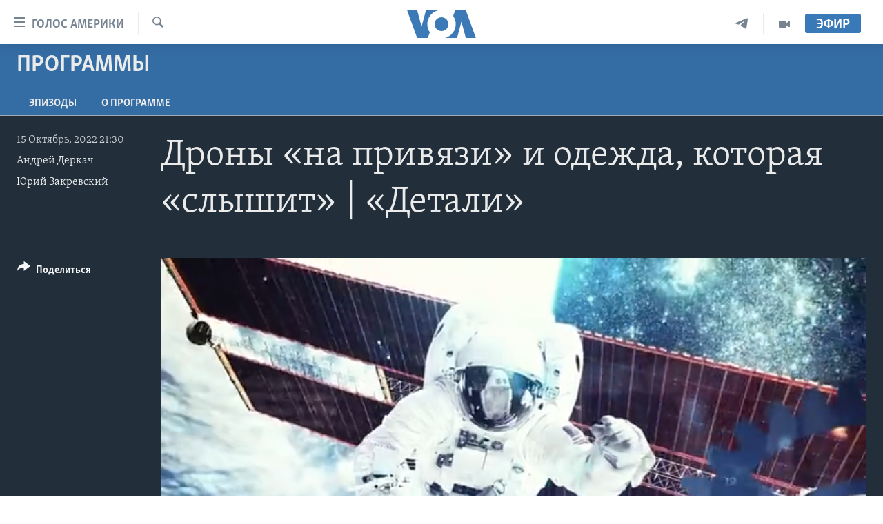

--- FILE ---
content_type: text/html; charset=utf-8
request_url: https://www.golosameriki.com/a/6791055.html
body_size: 12709
content:

<!DOCTYPE html>
<html lang="ru" dir="ltr" class="no-js">
<head>
<link href="/Content/responsive/VOA/ru-RU/VOA-ru-RU.css?&amp;av=0.0.0.0&amp;cb=306" rel="stylesheet"/>
<script src="https://tags.golosameriki.com/voa-pangea/prod/utag.sync.js"></script> <script type='text/javascript' src='https://www.youtube.com/iframe_api' async></script>
<script type="text/javascript">
//a general 'js' detection, must be on top level in <head>, due to CSS performance
document.documentElement.className = "js";
var cacheBuster = "306";
var appBaseUrl = "/";
var imgEnhancerBreakpoints = [0, 144, 256, 408, 650, 1023, 1597];
var isLoggingEnabled = false;
var isPreviewPage = false;
var isLivePreviewPage = false;
if (!isPreviewPage) {
window.RFE = window.RFE || {};
window.RFE.cacheEnabledByParam = window.location.href.indexOf('nocache=1') === -1;
const url = new URL(window.location.href);
const params = new URLSearchParams(url.search);
// Remove the 'nocache' parameter
params.delete('nocache');
// Update the URL without the 'nocache' parameter
url.search = params.toString();
window.history.replaceState(null, '', url.toString());
} else {
window.addEventListener('load', function() {
const links = window.document.links;
for (let i = 0; i < links.length; i++) {
links[i].href = '#';
links[i].target = '_self';
}
})
}
var pwaEnabled = false;
var swCacheDisabled;
</script>
<meta charset="utf-8" />
<title>Дроны &#171;на привязи&#187; и одежда, которая &#171;слышит&#187; | &#171;Детали&#187;</title>
<meta name="description" content="Воздушный змей! Расскажем о преимуществах и недостатках дронов, которые буквально находятся на привязи//Заполнить пробелы! Узнаем, как именно наш мозг упорядочивает восприятие окружающей действительности//Весь превратился в слух! Ученые разработали одежду, которая может улавливать окружающие звуки." />
<meta name="keywords" content="Программы, Медицина, технологии, инновации" />
<meta name="viewport" content="width=device-width, initial-scale=1.0" />
<meta http-equiv="X-UA-Compatible" content="IE=edge" />
<meta name="robots" content="max-image-preview:large"><meta name="yandex-verification" content="3d51d0b3cac2cead" />
<meta name="yandex-verification" content="0d434f2340c607bb" />
<meta property="fb:pages" content="144776752025" />
<meta name="msvalidate.01" content="3286EE554B6F672A6F2E608C02343C0E" />
<script type="text/javascript" src="//script.crazyegg.com/pages/scripts/0026/0255.js" async="async" ></script>
<link href="https://www.golosameriki.com/a/6791055.html" rel="canonical" />
<meta name="apple-mobile-web-app-title" content="Голос Америки" />
<meta name="apple-mobile-web-app-status-bar-style" content="black" />
<meta name="apple-itunes-app" content="app-id=1414562683, app-argument=//6791055.ltr" />
<meta content="Дроны «на привязи» и одежда, которая «слышит» | «Детали»" property="og:title" />
<meta content="Воздушный змей! Расскажем о преимуществах и недостатках дронов, которые буквально находятся на привязи//Заполнить пробелы! Узнаем, как именно наш мозг упорядочивает восприятие окружающей действительности//Весь превратился в слух! Ученые разработали одежду, которая может улавливать окружающие звуки." property="og:description" />
<meta content="video.other" property="og:type" />
<meta content="https://www.golosameriki.com/a/6791055.html" property="og:url" />
<meta content="ГОЛОС АМЕРИКИ" property="og:site_name" />
<meta content="https://www.facebook.com/golosameriki" property="article:publisher" />
<meta content="https://gdb.voanews.com/03990000-0aff-0242-286f-08daae41b654_w1200_h630.jpg" property="og:image" />
<meta content="1200" property="og:image:width" />
<meta content="630" property="og:image:height" />
<meta content="421596527890051" property="fb:app_id" />
<meta content="Андрей Деркач" name="Author" />
<meta content="Юрий Закревский" name="Author" />
<meta content="player" name="twitter:card" />
<meta content="@GolosAmeriki" name="twitter:site" />
<meta content="https://www.golosameriki.com/embed/player/article/6791055.html" name="twitter:player" />
<meta content="435" name="twitter:player:width" />
<meta content="314" name="twitter:player:height" />
<meta content="https://voa-video-ns.akamaized.net/pangeavideo/2022/10/0/03/03990000-0aff-0242-1908-08daae627f9c.mp4" name="twitter:player:stream" />
<meta content="video/mp4; codecs=&quot;h264&quot;" name="twitter:player:stream:content_type" />
<meta content="Дроны «на привязи» и одежда, которая «слышит» | «Детали»" name="twitter:title" />
<meta content="Воздушный змей! Расскажем о преимуществах и недостатках дронов, которые буквально находятся на привязи//Заполнить пробелы! Узнаем, как именно наш мозг упорядочивает восприятие окружающей действительности//Весь превратился в слух! Ученые разработали одежду, которая может улавливать окружающие звуки." name="twitter:description" />
<link rel="amphtml" href="https://www.golosameriki.com/amp/6791055.html" />
<script type="application/ld+json">{"duration":"PT23M23S","uploadDate":"2022-10-15 18:30:00Z","embedUrl":"https://www.golosameriki.com/embed/player/article/6791055.html","headline":"Дроны «на привязи» и одежда, которая «слышит» | «Детали»","inLanguage":"ru-RU","keywords":"Программы, Медицина, технологии, инновации","author":[{"@type":"Person","url":"https://www.golosameriki.com/author/андрей-деркач/_oy_v","description":"Ведущий программы «Детали». Корреспондент Русской службы «Голоса Америки» с 2016 года. В телевизионной журналистике с 2003 года. Специализируется на темах, связанных с новыми технологиями, спортом, социальными сетями, а также международной и внутриамериканской политикой.","image":{"@type":"ImageObject","url":"https://gdb.voanews.com/dce53003-c43b-400c-b04a-200da8af0400.jpg"},"name":"Андрей Деркач"},{"@type":"Person","url":"https://www.golosameriki.com/author/юрий-закревский/t-qyt","description":"","image":{"@type":"ImageObject"},"name":"Юрий Закревский"}],"datePublished":"2022-10-15 18:30:00Z","dateModified":"2022-10-15 18:30:00Z","publisher":{"logo":{"width":512,"height":220,"@type":"ImageObject","url":"https://www.golosameriki.com/Content/responsive/VOA/ru-RU/img/logo.png"},"@type":"Organization","url":"https://www.golosameriki.com","sameAs":["https://facebook.com/golosameriki","https://twitter.com/golosameriki","https://www.youtube.com/golosamerikius","https://www.instagram.com/golosameriki/","https://t.me/GolosAmeriki"],"name":"ГОЛОС АМЕРИКИ","alternateName":""},"thumbnailUrl":"https://gdb.voanews.com/03990000-0aff-0242-1908-08daae627f9c_tv_w1080_h608.jpg","@context":"https://schema.org","@type":"VideoObject","mainEntityOfPage":"https://www.golosameriki.com/a/6791055.html","url":"https://www.golosameriki.com/a/6791055.html","description":"Воздушный змей! Расскажем о преимуществах и недостатках дронов, которые буквально находятся на привязи//Заполнить пробелы! Узнаем, как именно наш мозг упорядочивает восприятие окружающей действительности//Весь превратился в слух! Ученые разработали одежду, которая может улавливать окружающие звуки.","image":{"width":1080,"height":608,"@type":"ImageObject","url":"https://gdb.voanews.com/03990000-0aff-0242-286f-08daae41b654_w1080_h608.jpg"},"name":"Дроны «на привязи» и одежда, которая «слышит» | «Детали»"}</script>
<script src="/Scripts/responsive/infographics.b?v=dVbZ-Cza7s4UoO3BqYSZdbxQZVF4BOLP5EfYDs4kqEo1&amp;av=0.0.0.0&amp;cb=306"></script>
<script src="/Scripts/responsive/loader.b?v=Q26XNwrL6vJYKjqFQRDnx01Lk2pi1mRsuLEaVKMsvpA1&amp;av=0.0.0.0&amp;cb=306"></script>
<link rel="icon" type="image/svg+xml" href="/Content/responsive/VOA/img/webApp/favicon.svg" />
<link rel="alternate icon" href="/Content/responsive/VOA/img/webApp/favicon.ico" />
<link rel="apple-touch-icon" sizes="152x152" href="/Content/responsive/VOA/img/webApp/ico-152x152.png" />
<link rel="apple-touch-icon" sizes="144x144" href="/Content/responsive/VOA/img/webApp/ico-144x144.png" />
<link rel="apple-touch-icon" sizes="114x114" href="/Content/responsive/VOA/img/webApp/ico-114x114.png" />
<link rel="apple-touch-icon" sizes="72x72" href="/Content/responsive/VOA/img/webApp/ico-72x72.png" />
<link rel="apple-touch-icon-precomposed" href="/Content/responsive/VOA/img/webApp/ico-57x57.png" />
<link rel="icon" sizes="192x192" href="/Content/responsive/VOA/img/webApp/ico-192x192.png" />
<link rel="icon" sizes="128x128" href="/Content/responsive/VOA/img/webApp/ico-128x128.png" />
<meta name="msapplication-TileColor" content="#ffffff" />
<meta name="msapplication-TileImage" content="/Content/responsive/VOA/img/webApp/ico-144x144.png" />
<link rel="alternate" type="application/rss+xml" title="VOA - Top Stories [RSS]" href="/api/" />
<link rel="sitemap" type="application/rss+xml" href="/sitemap.xml" />
</head>
<body class=" nav-no-loaded cc_theme pg-media js-category-to-nav pg-prog nojs-images ">
<script type="text/javascript" >
var analyticsData = {url:"https://www.golosameriki.com/a/6791055.html",property_id:"479",article_uid:"6791055",page_title:"Дроны «на привязи» и одежда, которая «слышит» | «Детали»",page_type:"video",content_type:"video",subcontent_type:"video",last_modified:"2022-10-15 18:30:00Z",pub_datetime:"2022-10-15 18:30:00Z",pub_year:"2022",pub_month:"10",pub_day:"15",pub_hour:"18",pub_weekday:"Saturday",section:"программы",english_section:"programs-video",byline:"Андрей Деркач, Юрий Закревский",categories:"programs-video",tags:"медицина;технологии;инновации",domain:"www.golosameriki.com",language:"Russian",language_service:"VOA Russian",platform:"web",copied:"no",copied_article:"",copied_title:"",runs_js:"Yes",cms_release:"8.44.0.0.306",enviro_type:"prod",slug:"",entity:"VOA",short_language_service:"RU",platform_short:"W",page_name:"Дроны «на привязи» и одежда, которая «слышит» | «Детали»"};
</script>
<noscript><iframe src="https://www.googletagmanager.com/ns.html?id=GTM-N8MP7P" height="0" width="0" style="display:none;visibility:hidden"></iframe></noscript><script type="text/javascript" data-cookiecategory="analytics">
var gtmEventObject = Object.assign({}, analyticsData, {event: 'page_meta_ready'});window.dataLayer = window.dataLayer || [];window.dataLayer.push(gtmEventObject);
if (top.location === self.location) { //if not inside of an IFrame
var renderGtm = "true";
if (renderGtm === "true") {
(function(w,d,s,l,i){w[l]=w[l]||[];w[l].push({'gtm.start':new Date().getTime(),event:'gtm.js'});var f=d.getElementsByTagName(s)[0],j=d.createElement(s),dl=l!='dataLayer'?'&l='+l:'';j.async=true;j.src='//www.googletagmanager.com/gtm.js?id='+i+dl;f.parentNode.insertBefore(j,f);})(window,document,'script','dataLayer','GTM-N8MP7P');
}
}
</script>
<!--Analytics tag js version start-->
<script type="text/javascript" data-cookiecategory="analytics">
var utag_data = Object.assign({}, analyticsData, {});
if(typeof(TealiumTagFrom)==='function' && typeof(TealiumTagSearchKeyword)==='function') {
var utag_from=TealiumTagFrom();var utag_searchKeyword=TealiumTagSearchKeyword();
if(utag_searchKeyword!=null && utag_searchKeyword!=='' && utag_data["search_keyword"]==null) utag_data["search_keyword"]=utag_searchKeyword;if(utag_from!=null && utag_from!=='') utag_data["from"]=TealiumTagFrom();}
if(window.top!== window.self&&utag_data.page_type==="snippet"){utag_data.page_type = 'iframe';}
try{if(window.top!==window.self&&window.self.location.hostname===window.top.location.hostname){utag_data.platform = 'self-embed';utag_data.platform_short = 'se';}}catch(e){if(window.top!==window.self&&window.self.location.search.includes("platformType=self-embed")){utag_data.platform = 'cross-promo';utag_data.platform_short = 'cp';}}
(function(a,b,c,d){ a="https://tags.golosameriki.com/voa-pangea/prod/utag.js"; b=document;c="script";d=b.createElement(c);d.src=a;d.type="text/java"+c;d.async=true; a=b.getElementsByTagName(c)[0];a.parentNode.insertBefore(d,a); })();
</script>
<!--Analytics tag js version end-->
<!-- Analytics tag management NoScript -->
<noscript>
<img style="position: absolute; border: none;" src="https://ssc.golosameriki.com/b/ss/bbgprod,bbgentityvoa/1/G.4--NS/280233663?pageName=voa%3aru%3aw%3avideo%3a%d0%94%d1%80%d0%be%d0%bd%d1%8b%20%c2%ab%d0%bd%d0%b0%20%d0%bf%d1%80%d0%b8%d0%b2%d1%8f%d0%b7%d0%b8%c2%bb%20%d0%b8%20%d0%be%d0%b4%d0%b5%d0%b6%d0%b4%d0%b0%2c%20%d0%ba%d0%be%d1%82%d0%be%d1%80%d0%b0%d1%8f%20%c2%ab%d1%81%d0%bb%d1%8b%d1%88%d0%b8%d1%82%c2%bb%20%7c%20%c2%ab%d0%94%d0%b5%d1%82%d0%b0%d0%bb%d0%b8%c2%bb&amp;c6=%d0%94%d1%80%d0%be%d0%bd%d1%8b%20%c2%ab%d0%bd%d0%b0%20%d0%bf%d1%80%d0%b8%d0%b2%d1%8f%d0%b7%d0%b8%c2%bb%20%d0%b8%20%d0%be%d0%b4%d0%b5%d0%b6%d0%b4%d0%b0%2c%20%d0%ba%d0%be%d1%82%d0%be%d1%80%d0%b0%d1%8f%20%c2%ab%d1%81%d0%bb%d1%8b%d1%88%d0%b8%d1%82%c2%bb%20%7c%20%c2%ab%d0%94%d0%b5%d1%82%d0%b0%d0%bb%d0%b8%c2%bb&amp;v36=8.44.0.0.306&amp;v6=D=c6&amp;g=https%3a%2f%2fwww.golosameriki.com%2fa%2f6791055.html&amp;c1=D=g&amp;v1=D=g&amp;events=event1&amp;c16=voa%20russian&amp;v16=D=c16&amp;c5=programs-video&amp;v5=D=c5&amp;ch=%d0%9f%d1%80%d0%be%d0%b3%d1%80%d0%b0%d0%bc%d0%bc%d1%8b&amp;c15=russian&amp;v15=D=c15&amp;c4=video&amp;v4=D=c4&amp;c14=6791055&amp;v14=D=c14&amp;v20=no&amp;c17=web&amp;v17=D=c17&amp;mcorgid=518abc7455e462b97f000101%40adobeorg&amp;server=www.golosameriki.com&amp;pageType=D=c4&amp;ns=bbg&amp;v29=D=server&amp;v25=voa&amp;v30=479&amp;v105=D=User-Agent " alt="analytics" width="1" height="1" /></noscript>
<!-- End of Analytics tag management NoScript -->
<!--*** Accessibility links - For ScreenReaders only ***-->
<section>
<div class="sr-only">
<h2>Линки доступности</h2>
<ul>
<li><a href="#content" data-disable-smooth-scroll="1">Перейти на основной контент</a></li>
<li><a href="#navigation" data-disable-smooth-scroll="1">Перейти к основной навигации</a></li>
<li><a href="#txtHeaderSearch" data-disable-smooth-scroll="1">Перейти в поиск</a></li>
</ul>
</div>
</section>
<div dir="ltr">
<div id="page">
<aside>
<div class="ctc-message pos-fix">
<div class="ctc-message__inner">Link has been copied to clipboard</div>
</div>
</aside>
<div class="hdr-20 hdr-20--big">
<div class="hdr-20__inner">
<div class="hdr-20__max pos-rel">
<div class="hdr-20__side hdr-20__side--primary d-flex">
<label data-for="main-menu-ctrl" data-switcher-trigger="true" data-switch-target="main-menu-ctrl" class="burger hdr-trigger pos-rel trans-trigger" data-trans-evt="click" data-trans-id="menu">
<span class="ico ico-close hdr-trigger__ico hdr-trigger__ico--close burger__ico burger__ico--close"></span>
<span class="ico ico-menu hdr-trigger__ico hdr-trigger__ico--open burger__ico burger__ico--open"></span>
<span class="burger__label">Голос Америки</span>
</label>
<div class="menu-pnl pos-fix trans-target" data-switch-target="main-menu-ctrl" data-trans-id="menu">
<div class="menu-pnl__inner">
<nav class="main-nav menu-pnl__item menu-pnl__item--first">
<ul class="main-nav__list accordeon" data-analytics-tales="false" data-promo-name="link" data-location-name="nav,secnav">
<li class="main-nav__item">
<a class="main-nav__item-name main-nav__item-name--link" href="/p/5997.html" title="Главное" data-item-name="home" >Главное</a>
</li>
<li class="main-nav__item accordeon__item" data-switch-target="menu-item-659">
<label class="main-nav__item-name main-nav__item-name--label accordeon__control-label" data-switcher-trigger="true" data-for="menu-item-659">
Программы
<span class="ico ico-chevron-down main-nav__chev"></span>
</label>
<div class="main-nav__sub-list">
<a class="main-nav__item-name main-nav__item-name--link main-nav__item-name--sub" href="/p/6330.html" title="Америка" data-item-name="current-time-us" >Америка</a>
<a class="main-nav__item-name main-nav__item-name--link main-nav__item-name--sub" href="/voa60" title="Новости за минуту" data-item-name="programs-video-voa-60" >Новости за минуту</a>
<a class="main-nav__item-name main-nav__item-name--link main-nav__item-name--sub" href="/p/6368.html" title="Итоги" data-item-name="current-time-itogi" >Итоги</a>
<a class="main-nav__item-name main-nav__item-name--link main-nav__item-name--sub" href="/z/7192" title="Почему это важно?" data-item-name="why-it-matters" >Почему это важно?</a>
<a class="main-nav__item-name main-nav__item-name--link main-nav__item-name--sub" href="/p/8301.html" title="Дискуссия VOA" data-item-name="discussion-voa" >Дискуссия VOA</a>
<a class="main-nav__item-name main-nav__item-name--link main-nav__item-name--sub" href="/p/7039.html" title="Детали" data-item-name="detali" >Детали</a>
<a class="main-nav__item-name main-nav__item-name--link main-nav__item-name--sub" href="/p/7040.html" title="Нью-Йорк New York" data-item-name="new-york-new-york" >Нью-Йорк New York</a>
<a class="main-nav__item-name main-nav__item-name--link main-nav__item-name--sub" href="/america-big-road-trip" title="Америка. Большое путешествие" data-item-name="america_big_travel" >Америка. Большое путешествие</a>
</div>
</li>
<li class="main-nav__item accordeon__item" data-switch-target="menu-item-1894">
<label class="main-nav__item-name main-nav__item-name--label accordeon__control-label" data-switcher-trigger="true" data-for="menu-item-1894">
Проекты
<span class="ico ico-chevron-down main-nav__chev"></span>
</label>
<div class="main-nav__sub-list">
<a class="main-nav__item-name main-nav__item-name--link main-nav__item-name--sub" href="/learning-english" title="Учим английский" data-item-name="english-lessons-russian-subtitles" >Учим английский</a>
<a class="main-nav__item-name main-nav__item-name--link main-nav__item-name--sub" href="/z/5296" title="Наша американская история" data-item-name="our-american-story" >Наша американская история</a>
<a class="main-nav__item-name main-nav__item-name--link main-nav__item-name--sub" href="/z/5862" title="А как в Америке?" data-item-name="how-its-done-in-america" >А как в Америке?</a>
<a class="main-nav__item-name main-nav__item-name--link main-nav__item-name--sub" href="/artifacts" title="Артефакты" data-item-name="artefacts" >Артефакты</a>
<a class="main-nav__item-name main-nav__item-name--link main-nav__item-name--sub" href="/z/5869" title="Американские городки" data-item-name="small-town-america" >Американские городки</a>
<a class="main-nav__item-name main-nav__item-name--link main-nav__item-name--sub" href="/test" title="Тесты" data-item-name="quiz" >Тесты</a>
</div>
</li>
<li class="main-nav__item">
<a class="main-nav__item-name main-nav__item-name--link" href="/p/6172.html" title="Экспертиза" data-item-name="ekspertiza" >Экспертиза</a>
</li>
<li class="main-nav__item">
<a class="main-nav__item-name main-nav__item-name--link" href="/p/5887.html" title="Интервью" data-item-name="interview-responsive" >Интервью</a>
</li>
<li class="main-nav__item">
<a class="main-nav__item-name main-nav__item-name--link" href="/p/8408.html" title="ФАКТЫ ПРОТИВ ФЕЙКОВ" data-item-name="facts-vs-fakes" >ФАКТЫ ПРОТИВ ФЕЙКОВ</a>
</li>
<li class="main-nav__item">
<a class="main-nav__item-name main-nav__item-name--link" href="/press-freedom" title="ЗА СВОБОДУ ПРЕССЫ" data-item-name="press-freedom" >ЗА СВОБОДУ ПРЕССЫ</a>
</li>
<li class="main-nav__item">
<a class="main-nav__item-name main-nav__item-name--link" href="/learning-english" title="Учим английский" data-item-name="english-lessons-russian-subtitles" >Учим английский</a>
</li>
<li class="main-nav__item">
<a class="main-nav__item-name main-nav__item-name--link" href="/video" title="Видео" data-item-name="video-media" >Видео</a>
</li>
<li class="main-nav__item">
<a class="main-nav__item-name main-nav__item-name--link" href="/subscribe.html" title="Подписка на новости" >Подписка на новости</a>
</li>
</ul>
</nav>
<div class="menu-pnl__item">
<a href="https://learningenglish.voanews.com/" class="menu-pnl__item-link" alt="Learning English">Learning English</a>
</div>
<div class="menu-pnl__item menu-pnl__item--social">
<h5 class="menu-pnl__sub-head">Социальные сети</h5>
<a href="https://facebook.com/golosameriki" title="Следите за нами на Facebook" data-analytics-text="follow_on_facebook" class="btn btn--rounded btn--social-inverted menu-pnl__btn js-social-btn btn-facebook" target="_blank" rel="noopener">
<span class="ico ico-facebook-alt ico--rounded"></span>
</a>
<a href="https://twitter.com/golosameriki" title="Следите за нами на Twitter" data-analytics-text="follow_on_twitter" class="btn btn--rounded btn--social-inverted menu-pnl__btn js-social-btn btn-twitter" target="_blank" rel="noopener">
<span class="ico ico-twitter ico--rounded"></span>
</a>
<a href="https://www.youtube.com/golosamerikius" title="Канал на Youtube" data-analytics-text="follow_on_youtube" class="btn btn--rounded btn--social-inverted menu-pnl__btn js-social-btn btn-youtube" target="_blank" rel="noopener">
<span class="ico ico-youtube ico--rounded"></span>
</a>
<a href="https://t.me/GolosAmeriki" title="Следите за нами в Telegram" data-analytics-text="follow_on_telegram" class="btn btn--rounded btn--social-inverted menu-pnl__btn js-social-btn btn-telegram" target="_blank" rel="noopener">
<span class="ico ico-telegram ico--rounded"></span>
</a>
<a href="https://www.instagram.com/golosameriki/" title="Подпишитесь на нас в Instagram" data-analytics-text="follow_on_instagram" class="btn btn--rounded btn--social-inverted menu-pnl__btn js-social-btn btn-instagram" target="_blank" rel="noopener">
<span class="ico ico-instagram ico--rounded"></span>
</a>
</div>
<div class="menu-pnl__item">
<a href="/navigation/allsites" class="menu-pnl__item-link">
<span class="ico ico-languages "></span>
Языки
</a>
</div>
</div>
</div>
<label data-for="top-search-ctrl" data-switcher-trigger="true" data-switch-target="top-search-ctrl" class="top-srch-trigger hdr-trigger">
<span class="ico ico-close hdr-trigger__ico hdr-trigger__ico--close top-srch-trigger__ico top-srch-trigger__ico--close"></span>
<span class="ico ico-search hdr-trigger__ico hdr-trigger__ico--open top-srch-trigger__ico top-srch-trigger__ico--open"></span>
</label>
<div class="srch-top srch-top--in-header" data-switch-target="top-search-ctrl">
<div class="container">
<form action="/s" class="srch-top__form srch-top__form--in-header" id="form-topSearchHeader" method="get" role="search"><label for="txtHeaderSearch" class="sr-only">Поиск</label>
<input type="text" id="txtHeaderSearch" name="k" placeholder="искать текст ..." accesskey="s" value="" class="srch-top__input analyticstag-event" onkeydown="if (event.keyCode === 13) { FireAnalyticsTagEventOnSearch('search', $dom.get('#txtHeaderSearch')[0].value) }" />
<button title="Поиск" type="submit" class="btn btn--top-srch analyticstag-event" onclick="FireAnalyticsTagEventOnSearch('search', $dom.get('#txtHeaderSearch')[0].value) ">
<span class="ico ico-search"></span>
</button></form>
</div>
</div>
<a href="/" class="main-logo-link">
<img src="/Content/responsive/VOA/ru-RU/img/logo-compact.svg" class="main-logo main-logo--comp" alt="site logo">
<img src="/Content/responsive/VOA/ru-RU/img/logo.svg" class="main-logo main-logo--big" alt="site logo">
</a>
</div>
<div class="hdr-20__side hdr-20__side--secondary d-flex">
<a href="/p/6338.html" title="Программы" class="hdr-20__secondary-item" data-item-name="video">
<span class="ico ico-video hdr-20__secondary-icon"></span>
</a>
<a href="https://t.me/GolosAmeriki" title="Telegram" class="hdr-20__secondary-item" data-item-name="custom1">
<span class="ico-custom ico-custom--1 hdr-20__secondary-icon"></span>
</a>
<a href="/s" title="Поиск" class="hdr-20__secondary-item hdr-20__secondary-item--search" data-item-name="search">
<span class="ico ico-search hdr-20__secondary-icon hdr-20__secondary-icon--search"></span>
</a>
<div class="hdr-20__secondary-item live-b-drop">
<div class="live-b-drop__off">
<a href="/live" class="live-b-drop__link" title="Эфир" data-item-name="live">
<span class="badge badge--live-btn badge--live-btn-off">
Эфир
</span>
</a>
</div>
<div class="live-b-drop__on hidden">
<label data-for="live-ctrl" data-switcher-trigger="true" data-switch-target="live-ctrl" class="live-b-drop__label pos-rel">
<span class="badge badge--live badge--live-btn">
Эфир
</span>
<span class="ico ico-close live-b-drop__label-ico live-b-drop__label-ico--close"></span>
</label>
<div class="live-b-drop__panel" id="targetLivePanelDiv" data-switch-target="live-ctrl"></div>
</div>
</div>
<div class="srch-bottom">
<form action="/s" class="srch-bottom__form d-flex" id="form-bottomSearch" method="get" role="search"><label for="txtSearch" class="sr-only">Поиск</label>
<input type="search" id="txtSearch" name="k" placeholder="искать текст ..." accesskey="s" value="" class="srch-bottom__input analyticstag-event" onkeydown="if (event.keyCode === 13) { FireAnalyticsTagEventOnSearch('search', $dom.get('#txtSearch')[0].value) }" />
<button title="Поиск" type="submit" class="btn btn--bottom-srch analyticstag-event" onclick="FireAnalyticsTagEventOnSearch('search', $dom.get('#txtSearch')[0].value) ">
<span class="ico ico-search"></span>
</button></form>
</div>
</div>
<img src="/Content/responsive/VOA/ru-RU/img/logo-print.gif" class="logo-print" alt="site logo">
<img src="/Content/responsive/VOA/ru-RU/img/logo-print_color.png" class="logo-print logo-print--color" alt="site logo">
</div>
</div>
</div>
<script>
if (document.body.className.indexOf('pg-home') > -1) {
var nav2In = document.querySelector('.hdr-20__inner');
var nav2Sec = document.querySelector('.hdr-20__side--secondary');
var secStyle = window.getComputedStyle(nav2Sec);
if (nav2In && window.pageYOffset < 150 && secStyle['position'] !== 'fixed') {
nav2In.classList.add('hdr-20__inner--big')
}
}
</script>
<div class="c-hlights c-hlights--breaking c-hlights--no-item" data-hlight-display="mobile,desktop">
<div class="c-hlights__wrap container p-0">
<div class="c-hlights__nav">
<a role="button" href="#" title="Предыдущая страница">
<span class="ico ico-chevron-backward m-0"></span>
<span class="sr-only">Предыдущая страница</span>
</a>
<a role="button" href="#" title="Следующая страница">
<span class="ico ico-chevron-forward m-0"></span>
<span class="sr-only">Следующая страница</span>
</a>
</div>
<span class="c-hlights__label">
<span class="">Срочно</span>
<span class="switcher-trigger">
<label data-for="more-less-1" data-switcher-trigger="true" class="switcher-trigger__label switcher-trigger__label--more p-b-0" title="Показать ещё">
<span class="ico ico-chevron-down"></span>
</label>
<label data-for="more-less-1" data-switcher-trigger="true" class="switcher-trigger__label switcher-trigger__label--less p-b-0" title="Скрыть">
<span class="ico ico-chevron-up"></span>
</label>
</span>
</span>
<ul class="c-hlights__items switcher-target" data-switch-target="more-less-1">
</ul>
</div>
</div> <div id="content">
<div class="prog-hdr">
<div class="container">
<a href="/z/1639" class="prog-hdr__link">
<h1 class="title pg-title title--program">Программы</h1>
</a>
</div>
<div class="nav-tabs nav-tabs--level-1 nav-tabs--prog-hdr nav-tabs--full">
<div class="container">
<div class="row">
<div class="nav-tabs__inner swipe-slide">
<ul class="nav-tabs__list swipe-slide__inner" role="tablist">
<li class="nav-tabs__item nav-tabs__item--prog-hdr nav-tabs__item--full">
<a href="/z/1639">Эпизоды</a> </li>
<li class="nav-tabs__item nav-tabs__item--prog-hdr nav-tabs__item--full">
<a href="/z/1639/about">O программе</a> </li>
</ul>
</div>
</div>
</div>
</div>
</div>
<div class="media-container">
<div class="container">
<div class="hdr-container">
<div class="row">
<div class="col-title col-xs-12 col-md-10 col-lg-10 pull-right"> <h1 class="">
Дроны &#171;на привязи&#187; и одежда, которая &#171;слышит&#187; | &#171;Детали&#187;
</h1>
</div><div class="col-publishing-details col-xs-12 col-md-2 pull-left"> <div class="publishing-details ">
<div class="published">
<span class="date" >
<time pubdate="pubdate" datetime="2022-10-15T21:30:00+03:00">
15 Октябрь, 2022 21:30
</time>
</span>
</div>
<div class="links">
<ul class="links__list links__list--column">
<li class="links__item">
<a class="links__item-link" href="/author/андрей-деркач/_oy_v" title="Андрей Деркач">Андрей Деркач</a>
</li>
<li class="links__item">
<a class="links__item-link" href="/author/юрий-закревский/t-qyt" title="Юрий Закревский">Юрий Закревский</a>
</li>
</ul>
</div>
</div>
</div><div class="col-lg-12 separator"> <div class="separator">
<hr class="title-line" />
</div>
</div><div class="col-multimedia col-xs-12 col-md-10 pull-right"> <div class="media-pholder media-pholder--video ">
<div class="c-sticky-container" data-poster="https://gdb.voanews.com/03990000-0aff-0242-286f-08daae41b654_w250_r1.jpg">
<div class="c-sticky-element" data-sp_api="pangea-video" data-persistent data-persistent-browse-out >
<div class="c-mmp c-mmp--enabled c-mmp--loading c-mmp--video c-mmp--detail c-mmp--has-poster c-sticky-element__swipe-el"
data-player_id="" data-title="Дроны &#171;на привязи&#187; и одежда, которая &#171;слышит&#187; | &#171;Детали&#187;" data-hide-title="False"
data-breakpoint_s="320" data-breakpoint_m="640" data-breakpoint_l="992"
data-hlsjs-src="/Scripts/responsive/hls.b"
data-bypass-dash-for-vod="true"
data-bypass-dash-for-live-video="true"
data-bypass-dash-for-live-audio="true"
id="player6791055">
<div class="c-mmp__poster js-poster c-mmp__poster--video">
<img src="https://gdb.voanews.com/03990000-0aff-0242-286f-08daae41b654_w250_r1.jpg" alt="Дроны &#171;на привязи&#187; и одежда, которая &#171;слышит&#187; | &#171;Детали&#187;" title="Дроны &#171;на привязи&#187; и одежда, которая &#171;слышит&#187; | &#171;Детали&#187;" class="c-mmp__poster-image-h" />
</div>
<a class="c-mmp__fallback-link" href="https://voa-video-ns.akamaized.net/pangeavideo/2022/10/0/03/03990000-0aff-0242-1908-08daae627f9c_240p.mp4">
<span class="c-mmp__fallback-link-icon">
<span class="ico ico-play"></span>
</span>
</a>
<div class="c-spinner">
<img src="/Content/responsive/img/player-spinner.png" alt="please wait" title="please wait" />
</div>
<span class="c-mmp__big_play_btn js-btn-play-big">
<span class="ico ico-play"></span>
</span>
<div class="c-mmp__player">
<video src="https://voa-video-hls-ns.akamaized.net/pangeavideo/2022/10/0/03/03990000-0aff-0242-1908-08daae627f9c_master.m3u8" data-fallbacksrc="https://voa-video-ns.akamaized.net/pangeavideo/2022/10/0/03/03990000-0aff-0242-1908-08daae627f9c.mp4" data-fallbacktype="video/mp4" data-type="application/x-mpegURL" data-info="Auto" data-sources="[{&quot;AmpSrc&quot;:&quot;https://voa-video-ns.akamaized.net/pangeavideo/2022/10/0/03/03990000-0aff-0242-1908-08daae627f9c_240p.mp4&quot;,&quot;Src&quot;:&quot;https://voa-video-ns.akamaized.net/pangeavideo/2022/10/0/03/03990000-0aff-0242-1908-08daae627f9c_240p.mp4&quot;,&quot;Type&quot;:&quot;video/mp4&quot;,&quot;DataInfo&quot;:&quot;240p&quot;,&quot;Url&quot;:null,&quot;BlockAutoTo&quot;:null,&quot;BlockAutoFrom&quot;:null},{&quot;AmpSrc&quot;:&quot;https://voa-video-ns.akamaized.net/pangeavideo/2022/10/0/03/03990000-0aff-0242-1908-08daae627f9c.mp4&quot;,&quot;Src&quot;:&quot;https://voa-video-ns.akamaized.net/pangeavideo/2022/10/0/03/03990000-0aff-0242-1908-08daae627f9c.mp4&quot;,&quot;Type&quot;:&quot;video/mp4&quot;,&quot;DataInfo&quot;:&quot;360p&quot;,&quot;Url&quot;:null,&quot;BlockAutoTo&quot;:null,&quot;BlockAutoFrom&quot;:null},{&quot;AmpSrc&quot;:&quot;https://voa-video-ns.akamaized.net/pangeavideo/2022/10/0/03/03990000-0aff-0242-1908-08daae627f9c_480p.mp4&quot;,&quot;Src&quot;:&quot;https://voa-video-ns.akamaized.net/pangeavideo/2022/10/0/03/03990000-0aff-0242-1908-08daae627f9c_480p.mp4&quot;,&quot;Type&quot;:&quot;video/mp4&quot;,&quot;DataInfo&quot;:&quot;480p&quot;,&quot;Url&quot;:null,&quot;BlockAutoTo&quot;:null,&quot;BlockAutoFrom&quot;:null},{&quot;AmpSrc&quot;:&quot;https://voa-video-ns.akamaized.net/pangeavideo/2022/10/0/03/03990000-0aff-0242-1908-08daae627f9c_720p.mp4&quot;,&quot;Src&quot;:&quot;https://voa-video-ns.akamaized.net/pangeavideo/2022/10/0/03/03990000-0aff-0242-1908-08daae627f9c_720p.mp4&quot;,&quot;Type&quot;:&quot;video/mp4&quot;,&quot;DataInfo&quot;:&quot;720p&quot;,&quot;Url&quot;:null,&quot;BlockAutoTo&quot;:null,&quot;BlockAutoFrom&quot;:null},{&quot;AmpSrc&quot;:&quot;https://voa-video-ns.akamaized.net/pangeavideo/2022/10/0/03/03990000-0aff-0242-1908-08daae627f9c_1080p.mp4&quot;,&quot;Src&quot;:&quot;https://voa-video-ns.akamaized.net/pangeavideo/2022/10/0/03/03990000-0aff-0242-1908-08daae627f9c_1080p.mp4&quot;,&quot;Type&quot;:&quot;video/mp4&quot;,&quot;DataInfo&quot;:&quot;1080p&quot;,&quot;Url&quot;:null,&quot;BlockAutoTo&quot;:null,&quot;BlockAutoFrom&quot;:null}]" data-pub_datetime="2022-10-15 18:30:00Z" data-lt-on-play="0" data-lt-url="" data-autoplay data-preload webkit-playsinline="webkit-playsinline" playsinline="playsinline" style="width:100%; height:100%" title="Дроны «на привязи» и одежда, которая «слышит» | «Детали»" data-aspect-ratio="640/360" data-sdkadaptive="true" data-sdkamp="false" data-sdktitle="Дроны «на привязи» и одежда, которая «слышит» | «Детали»" data-sdkvideo="html5" data-sdkid="6791055" data-sdktype="Video ondemand">
</video>
</div>
<div class="c-mmp__overlay c-mmp__overlay--title c-mmp__overlay--partial c-mmp__overlay--disabled c-mmp__overlay--slide-from-top js-c-mmp__title-overlay">
<span class="c-mmp__overlay-actions c-mmp__overlay-actions-top js-overlay-actions">
<span class="c-mmp__overlay-actions-link c-mmp__overlay-actions-link--embed js-btn-embed-overlay" title="Embed">
<span class="c-mmp__overlay-actions-link-ico ico ico-embed-code"></span>
<span class="c-mmp__overlay-actions-link-text">Embed</span>
</span>
<span class="c-mmp__overlay-actions-link c-mmp__overlay-actions-link--close-sticky c-sticky-element__close-el" title="close">
<span class="c-mmp__overlay-actions-link-ico ico ico-close"></span>
</span>
</span>
<div class="c-mmp__overlay-title js-overlay-title">
<h5 class="c-mmp__overlay-media-title">
<a class="js-media-title-link" href="/a/6791055.html" target="_blank" rel="noopener" title="Дроны &#171;на привязи&#187; и одежда, которая &#171;слышит&#187; | &#171;Детали&#187;">Дроны &#171;на привязи&#187; и одежда, которая &#171;слышит&#187; | &#171;Детали&#187;</a>
</h5>
</div>
</div>
<div class="c-mmp__overlay c-mmp__overlay--sharing c-mmp__overlay--disabled c-mmp__overlay--slide-from-bottom js-c-mmp__sharing-overlay">
<span class="c-mmp__overlay-actions">
<span class="c-mmp__overlay-actions-link c-mmp__overlay-actions-link--embed js-btn-embed-overlay" title="Embed">
<span class="c-mmp__overlay-actions-link-ico ico ico-embed-code"></span>
<span class="c-mmp__overlay-actions-link-text">Embed</span>
</span>
<span class="c-mmp__overlay-actions-link c-mmp__overlay-actions-link--close js-btn-close-overlay" title="close">
<span class="c-mmp__overlay-actions-link-ico ico ico-close"></span>
</span>
</span>
<div class="c-mmp__overlay-tabs">
<div class="c-mmp__overlay-tab c-mmp__overlay-tab--disabled c-mmp__overlay-tab--slide-backward js-tab-embed-overlay" data-trigger="js-btn-embed-overlay" data-embed-source="//www.golosameriki.com/embed/player/0/6791055.html?type=video" role="form">
<div class="c-mmp__overlay-body c-mmp__overlay-body--centered-vertical">
<div class="column">
<div class="c-mmp__status-msg ta-c js-message-embed-code-copied" role="tooltip">
The code has been copied to your clipboard.
</div>
<div class="c-mmp__form-group ta-c">
<input type="text" name="embed_code" class="c-mmp__input-text js-embed-code" dir="ltr" value="" readonly />
<span class="c-mmp__input-btn js-btn-copy-embed-code" title="Copy to clipboard"><span class="ico ico-content-copy"></span></span>
</div>
<hr class="c-mmp__separator-line" />
<div class="c-mmp__form-group ta-c">
<label class="c-mmp__form-inline-element">
<span class="c-mmp__form-inline-element-text" title="width">width</span>
<input type="text" title="width" value="640" data-default="640" dir="ltr" name="embed_width" class="ta-c c-mmp__input-text c-mmp__input-text--xs js-video-embed-width" aria-live="assertive" />
<span class="c-mmp__input-suffix">px</span>
</label>
<label class="c-mmp__form-inline-element">
<span class="c-mmp__form-inline-element-text" title="height">height</span>
<input type="text" title="height" value="360" data-default="360" dir="ltr" name="embed_height" class="ta-c c-mmp__input-text c-mmp__input-text--xs js-video-embed-height" aria-live="assertive" />
<span class="c-mmp__input-suffix">px</span>
</label>
</div>
</div>
</div>
</div>
<div class="c-mmp__overlay-tab c-mmp__overlay-tab--disabled c-mmp__overlay-tab--slide-forward js-tab-sharing-overlay" data-trigger="js-btn-sharing-overlay" role="form">
<div class="c-mmp__overlay-body c-mmp__overlay-body--centered-vertical">
<div class="column">
<div class="not-apply-to-sticky audio-fl-bwd">
<aside class="player-content-share share share--mmp" role="complementary"
data-share-url="https://www.golosameriki.com/a/6791055.html" data-share-title="Дроны &#171;на привязи&#187; и одежда, которая &#171;слышит&#187; | &#171;Детали&#187;" data-share-text="">
<ul class="share__list">
<li class="share__item">
<a href="https://facebook.com/sharer.php?u=https%3a%2f%2fwww.golosameriki.com%2fa%2f6791055.html"
data-analytics-text="share_on_facebook"
title="Facebook" target="_blank"
class="btn bg-transparent js-social-btn">
<span class="ico ico-facebook fs_xl "></span>
</a>
</li>
<li class="share__item">
<a href="https://twitter.com/share?url=https%3a%2f%2fwww.golosameriki.com%2fa%2f6791055.html&amp;text=%d0%94%d1%80%d0%be%d0%bd%d1%8b+%c2%ab%d0%bd%d0%b0+%d0%bf%d1%80%d0%b8%d0%b2%d1%8f%d0%b7%d0%b8%c2%bb+%d0%b8+%d0%be%d0%b4%d0%b5%d0%b6%d0%b4%d0%b0%2c+%d0%ba%d0%be%d1%82%d0%be%d1%80%d0%b0%d1%8f+%c2%ab%d1%81%d0%bb%d1%8b%d1%88%d0%b8%d1%82%c2%bb+%7c+%c2%ab%d0%94%d0%b5%d1%82%d0%b0%d0%bb%d0%b8%c2%bb"
data-analytics-text="share_on_twitter"
title="Twitter" target="_blank"
class="btn bg-transparent js-social-btn">
<span class="ico ico-twitter fs_xl "></span>
</a>
</li>
<li class="share__item">
<a href="/a/6791055.html" title="Share this media" class="btn bg-transparent" target="_blank" rel="noopener">
<span class="ico ico-ellipsis fs_xl "></span>
</a>
</li>
</ul>
</aside>
</div>
<hr class="c-mmp__separator-line audio-fl-bwd xs-hidden s-hidden" />
<div class="c-mmp__status-msg ta-c js-message-share-url-copied" role="tooltip">
The URL has been copied to your clipboard
</div>
<div class="c-mmp__form-group ta-c audio-fl-bwd xs-hidden s-hidden">
<input type="text" name="share_url" class="c-mmp__input-text js-share-url" value="https://www.golosameriki.com/a/6791055.html" dir="ltr" readonly />
<span class="c-mmp__input-btn js-btn-copy-share-url" title="Copy to clipboard"><span class="ico ico-content-copy"></span></span>
</div>
</div>
</div>
</div>
</div>
</div>
<div class="c-mmp__overlay c-mmp__overlay--settings c-mmp__overlay--disabled c-mmp__overlay--slide-from-bottom js-c-mmp__settings-overlay">
<span class="c-mmp__overlay-actions">
<span class="c-mmp__overlay-actions-link c-mmp__overlay-actions-link--close js-btn-close-overlay" title="close">
<span class="c-mmp__overlay-actions-link-ico ico ico-close"></span>
</span>
</span>
<div class="c-mmp__overlay-body c-mmp__overlay-body--centered-vertical">
<div class="column column--scrolling js-sources"></div>
</div>
</div>
<div class="c-mmp__overlay c-mmp__overlay--disabled js-c-mmp__disabled-overlay">
<div class="c-mmp__overlay-body c-mmp__overlay-body--centered-vertical">
<div class="column">
<p class="ta-c"><span class="ico ico-clock"></span>No media source currently available</p>
</div>
</div>
</div>
<div class="c-mmp__cpanel-container js-cpanel-container">
<div class="c-mmp__cpanel c-mmp__cpanel--hidden">
<div class="c-mmp__cpanel-playback-controls">
<span class="c-mmp__cpanel-btn c-mmp__cpanel-btn--play js-btn-play" title="play">
<span class="ico ico-play m-0"></span>
</span>
<span class="c-mmp__cpanel-btn c-mmp__cpanel-btn--pause js-btn-pause" title="pause">
<span class="ico ico-pause m-0"></span>
</span>
</div>
<div class="c-mmp__cpanel-progress-controls">
<span class="c-mmp__cpanel-progress-controls-current-time js-current-time" dir="ltr">0:00</span>
<span class="c-mmp__cpanel-progress-controls-duration js-duration" dir="ltr">
0:23:23
</span>
<span class="c-mmp__indicator c-mmp__indicator--horizontal" dir="ltr">
<span class="c-mmp__indicator-lines js-progressbar">
<span class="c-mmp__indicator-line c-mmp__indicator-line--range js-playback-range" style="width:100%"></span>
<span class="c-mmp__indicator-line c-mmp__indicator-line--buffered js-playback-buffered" style="width:0%"></span>
<span class="c-mmp__indicator-line c-mmp__indicator-line--tracked js-playback-tracked" style="width:0%"></span>
<span class="c-mmp__indicator-line c-mmp__indicator-line--played js-playback-played" style="width:0%"></span>
<span class="c-mmp__indicator-line c-mmp__indicator-line--live js-playback-live"><span class="strip"></span></span>
<span class="c-mmp__indicator-btn ta-c js-progressbar-btn">
<button class="c-mmp__indicator-btn-pointer" type="button"></button>
</span>
<span class="c-mmp__badge c-mmp__badge--tracked-time c-mmp__badge--hidden js-progressbar-indicator-badge" dir="ltr" style="left:0%">
<span class="c-mmp__badge-text js-progressbar-indicator-badge-text">0:00</span>
</span>
</span>
</span>
</div>
<div class="c-mmp__cpanel-additional-controls">
<span class="c-mmp__cpanel-additional-controls-volume js-volume-controls">
<span class="c-mmp__cpanel-btn c-mmp__cpanel-btn--volume js-btn-volume" title="volume">
<span class="ico ico-volume-unmuted m-0"></span>
</span>
<span class="c-mmp__indicator c-mmp__indicator--vertical js-volume-panel" dir="ltr">
<span class="c-mmp__indicator-lines js-volumebar">
<span class="c-mmp__indicator-line c-mmp__indicator-line--range js-volume-range" style="height:100%"></span>
<span class="c-mmp__indicator-line c-mmp__indicator-line--volume js-volume-level" style="height:0%"></span>
<span class="c-mmp__indicator-slider">
<span class="c-mmp__indicator-btn ta-c c-mmp__indicator-btn--hidden js-volumebar-btn">
<button class="c-mmp__indicator-btn-pointer" type="button"></button>
</span>
</span>
</span>
</span>
</span>
<div class="c-mmp__cpanel-additional-controls-settings js-settings-controls">
<span class="c-mmp__cpanel-btn c-mmp__cpanel-btn--settings-overlay js-btn-settings-overlay" title="source switch">
<span class="ico ico-settings m-0"></span>
</span>
<span class="c-mmp__cpanel-btn c-mmp__cpanel-btn--settings-expand js-btn-settings-expand" title="source switch">
<span class="ico ico-settings m-0"></span>
</span>
<div class="c-mmp__expander c-mmp__expander--sources js-c-mmp__expander--sources">
<div class="c-mmp__expander-content js-sources"></div>
</div>
</div>
<a href="/embed/player/Article/6791055.html?type=video&amp;FullScreenMode=True" target="_blank" rel="noopener" class="c-mmp__cpanel-btn c-mmp__cpanel-btn--fullscreen js-btn-fullscreen" title="fullscreen">
<span class="ico ico-fullscreen m-0"></span>
</a>
</div>
</div>
</div>
</div>
</div>
</div>
<div class="media-download">
<div class="simple-menu">
<span class="handler">
<span class="ico ico-download"></span>
<span class="label">Прямая ссылка</span>
<span class="ico ico-chevron-down"></span>
</span>
<div class="inner">
<ul class="subitems">
<li class="subitem">
<a href="https://voa-video-ns.akamaized.net/pangeavideo/2022/10/0/03/03990000-0aff-0242-1908-08daae627f9c_240p.mp4?download=1" title="240p | 64,6MB" class="handler"
onclick="FireAnalyticsTagEventOnDownload(this, 'video', 6791055, 'Дроны &#171;на привязи&#187; и одежда, которая &#171;слышит&#187; | &#171;Детали&#187;', null, 'Андрей Деркач, Юрий Закревский', '2022', '10', '15')">
240p | 64,6MB
</a>
</li>
<li class="subitem">
<a href="https://voa-video-ns.akamaized.net/pangeavideo/2022/10/0/03/03990000-0aff-0242-1908-08daae627f9c.mp4?download=1" title="360p | 101,1MB" class="handler"
onclick="FireAnalyticsTagEventOnDownload(this, 'video', 6791055, 'Дроны &#171;на привязи&#187; и одежда, которая &#171;слышит&#187; | &#171;Детали&#187;', null, 'Андрей Деркач, Юрий Закревский', '2022', '10', '15')">
360p | 101,1MB
</a>
</li>
<li class="subitem">
<a href="https://voa-video-ns.akamaized.net/pangeavideo/2022/10/0/03/03990000-0aff-0242-1908-08daae627f9c_480p.mp4?download=1" title="480p | 170,2MB" class="handler"
onclick="FireAnalyticsTagEventOnDownload(this, 'video', 6791055, 'Дроны &#171;на привязи&#187; и одежда, которая &#171;слышит&#187; | &#171;Детали&#187;', null, 'Андрей Деркач, Юрий Закревский', '2022', '10', '15')">
480p | 170,2MB
</a>
</li>
<li class="subitem">
<a href="https://voa-video-ns.akamaized.net/pangeavideo/2022/10/0/03/03990000-0aff-0242-1908-08daae627f9c_720p.mp4?download=1" title="720p | 364,7MB" class="handler"
onclick="FireAnalyticsTagEventOnDownload(this, 'video', 6791055, 'Дроны &#171;на привязи&#187; и одежда, которая &#171;слышит&#187; | &#171;Детали&#187;', null, 'Андрей Деркач, Юрий Закревский', '2022', '10', '15')">
720p | 364,7MB
</a>
</li>
<li class="subitem">
<a href="https://voa-video-ns.akamaized.net/pangeavideo/2022/10/0/03/03990000-0aff-0242-1908-08daae627f9c_1080p.mp4?download=1" title="1080p | 514,9MB" class="handler"
onclick="FireAnalyticsTagEventOnDownload(this, 'video', 6791055, 'Дроны &#171;на привязи&#187; и одежда, которая &#171;слышит&#187; | &#171;Детали&#187;', null, 'Андрей Деркач, Юрий Закревский', '2022', '10', '15')">
1080p | 514,9MB
</a>
</li>
</ul>
</div>
</div>
</div>
<div class="intro m-t-md" >
<p >Воздушный змей! Расскажем о преимуществах и недостатках дронов, которые буквально находятся на привязи//Заполнить пробелы! Узнаем, как именно наш мозг упорядочивает восприятие окружающей действительности//Весь превратился в слух! Ученые разработали одежду, которая может улавливать окружающие звуки.</p>
</div>
</div>
</div><div class="col-xs-12 col-md-2 col-lg-2 pull-left"> <div class="links">
<p class="buttons link-content-sharing p-0 ">
<button class="btn btn--link btn-content-sharing p-t-0 " id="btnContentSharing" value="text" role="Button" type="" title="Варианты поделиться">
<span class="ico ico-share ico--l"></span>
<span class="btn__text ">
Поделиться
</span>
</button>
</p>
<aside class="content-sharing js-content-sharing " role="complementary"
data-share-url="https://www.golosameriki.com/a/6791055.html" data-share-title="Дроны &#171;на привязи&#187; и одежда, которая &#171;слышит&#187; | &#171;Детали&#187;" data-share-text="Воздушный змей! Расскажем о преимуществах и недостатках дронов, которые буквально находятся на привязи//Заполнить пробелы! Узнаем, как именно наш мозг упорядочивает восприятие окружающей действительности//Весь превратился в слух! Ученые разработали одежду, которая может улавливать окружающие звуки.">
<div class="content-sharing__popover">
<h6 class="content-sharing__title">Поделиться</h6>
<button href="#close" id="btnCloseSharing" class="btn btn--text-like content-sharing__close-btn">
<span class="ico ico-close ico--l"></span>
</button>
<ul class="content-sharing__list">
<li class="content-sharing__item">
<div class="ctc ">
<input type="text" class="ctc__input" readonly="readonly">
<a href="" js-href="https://www.golosameriki.com/a/6791055.html" class="content-sharing__link ctc__button">
<span class="ico ico-copy-link ico--rounded ico--l"></span>
<span class="content-sharing__link-text">Copy link</span>
</a>
</div>
</li>
<li class="content-sharing__item">
<a href="https://facebook.com/sharer.php?u=https%3a%2f%2fwww.golosameriki.com%2fa%2f6791055.html"
data-analytics-text="share_on_facebook"
title="Facebook" target="_blank"
class="content-sharing__link js-social-btn">
<span class="ico ico-facebook ico--rounded ico--l"></span>
<span class="content-sharing__link-text">Facebook</span>
</a>
</li>
<li class="content-sharing__item">
<a href="https://twitter.com/share?url=https%3a%2f%2fwww.golosameriki.com%2fa%2f6791055.html&amp;text=%d0%94%d1%80%d0%be%d0%bd%d1%8b+%c2%ab%d0%bd%d0%b0+%d0%bf%d1%80%d0%b8%d0%b2%d1%8f%d0%b7%d0%b8%c2%bb+%d0%b8+%d0%be%d0%b4%d0%b5%d0%b6%d0%b4%d0%b0%2c+%d0%ba%d0%be%d1%82%d0%be%d1%80%d0%b0%d1%8f+%c2%ab%d1%81%d0%bb%d1%8b%d1%88%d0%b8%d1%82%c2%bb+%7c+%c2%ab%d0%94%d0%b5%d1%82%d0%b0%d0%bb%d0%b8%c2%bb"
data-analytics-text="share_on_twitter"
title="Twitter" target="_blank"
class="content-sharing__link js-social-btn">
<span class="ico ico-twitter ico--rounded ico--l"></span>
<span class="content-sharing__link-text">Twitter</span>
</a>
</li>
<li class="content-sharing__item">
<a href="https://telegram.me/share/url?url=https%3a%2f%2fwww.golosameriki.com%2fa%2f6791055.html"
data-analytics-text="share_on_telegram"
title="Telegram" target="_blank"
class="content-sharing__link js-social-btn">
<span class="ico ico-telegram ico--rounded ico--l"></span>
<span class="content-sharing__link-text">Telegram</span>
</a>
</li>
<li class="content-sharing__item">
<a href="mailto:?body=https%3a%2f%2fwww.golosameriki.com%2fa%2f6791055.html&amp;subject=Дроны &#171;на привязи&#187; и одежда, которая &#171;слышит&#187; | &#171;Детали&#187;"
title="Email"
class="content-sharing__link ">
<span class="ico ico-email ico--rounded ico--l"></span>
<span class="content-sharing__link-text">Email</span>
</a>
</li>
</ul>
</div>
</aside>
</div>
</div>
</div>
</div>
</div>
</div>
<div class="container">
<div class="body-container">
<div class="row">
<div class="col-xs-12 col-md-7 col-md-offset-2 pull-left"> <div class="content-offset">
<div class="media-block-wrap">
<h2 class="section-head">Эпизоды</h2>
<div class="row">
<ul>
<li class="col-xs-6 col-sm-4 col-md-4 col-lg-4">
<div class="media-block ">
<a href="/a/detali/7310270.html" class="img-wrap img-wrap--t-spac img-wrap--size-4" title="Искусственный интеллект проектирует роботов; скамейки из пластиковых бутылок | &#171;Детали&#187; ">
<div class="thumb thumb16_9">
<noscript class="nojs-img">
<img src="https://gdb.voanews.com/01000000-0aff-0242-6454-08dbcc3c55ee_tv_w160_r1.jpg" alt="Искусственный интеллект проектирует роботов; скамейки из пластиковых бутылок | &#171;Детали&#187; " />
</noscript>
<img data-src="https://gdb.voanews.com/01000000-0aff-0242-6454-08dbcc3c55ee_tv_w33_r1.jpg" src="" alt="Искусственный интеллект проектирует роботов; скамейки из пластиковых бутылок | &#171;Детали&#187; " class=""/>
</div>
<span class="ico ico-video ico--media-type"></span>
</a>
<div class="media-block__content">
<span class="date date--mb date--size-4" >Октябрь 14, 2023</span>
<a href="/a/detali/7310270.html">
<h4 class="media-block__title media-block__title--size-4" title="Искусственный интеллект проектирует роботов; скамейки из пластиковых бутылок | &#171;Детали&#187; ">
Искусственный интеллект проектирует роботов; скамейки из пластиковых бутылок | &#171;Детали&#187;
</h4>
</a>
</div>
</div>
</li>
<li class="col-xs-6 col-sm-4 col-md-4 col-lg-4">
<div class="media-block ">
<a href="/a/7300745.html" class="img-wrap img-wrap--t-spac img-wrap--size-4" title="Дроны, спасающие жизни, лауреаты Нобелевской премии и микропластик в мозге грызунов | &#171;Детали&#187;">
<div class="thumb thumb16_9">
<noscript class="nojs-img">
<img src="https://gdb.voanews.com/01000000-c0a8-0242-5e75-08dbc6f41a05_w160_r1.jpg" alt="Detali 100723" />
</noscript>
<img data-src="https://gdb.voanews.com/01000000-c0a8-0242-5e75-08dbc6f41a05_w33_r1.jpg" src="" alt="Detali 100723" class=""/>
</div>
<span class="ico ico-video ico--media-type"></span>
</a>
<div class="media-block__content">
<span class="date date--mb date--size-4" >Октябрь 07, 2023</span>
<a href="/a/7300745.html">
<h4 class="media-block__title media-block__title--size-4" title="Дроны, спасающие жизни, лауреаты Нобелевской премии и микропластик в мозге грызунов | &#171;Детали&#187;">
Дроны, спасающие жизни, лауреаты Нобелевской премии и микропластик в мозге грызунов | &#171;Детали&#187;
</h4>
</a>
</div>
</div>
</li>
<li class="col-xs-6 col-sm-4 col-md-4 col-lg-4">
<div class="media-block ">
<a href="/a/detali/7291244.html" class="img-wrap img-wrap--t-spac img-wrap--size-4" title="Бионическая рука, робот-насекомое и белок, предсказывающий болезнь Альцгеймера | &#171;Детали&#187;">
<div class="thumb thumb16_9">
<noscript class="nojs-img">
<img src="https://gdb.voanews.com/01000000-0a00-0242-cafe-08dbc119bd02_w160_r1.jpg" alt="DETALI COVER 09302023" />
</noscript>
<img data-src="https://gdb.voanews.com/01000000-0a00-0242-cafe-08dbc119bd02_w33_r1.jpg" src="" alt="DETALI COVER 09302023" class=""/>
</div>
<span class="ico ico-video ico--media-type"></span>
</a>
<div class="media-block__content">
<span class="date date--mb date--size-4" >Сентябрь 30, 2023</span>
<a href="/a/detali/7291244.html">
<h4 class="media-block__title media-block__title--size-4" title="Бионическая рука, робот-насекомое и белок, предсказывающий болезнь Альцгеймера | &#171;Детали&#187;">
Бионическая рука, робот-насекомое и белок, предсказывающий болезнь Альцгеймера | &#171;Детали&#187;
</h4>
</a>
</div>
</div>
</li>
<li class="col-xs-6 col-sm-4 col-md-4 col-lg-4">
<div class="media-block ">
<a href="/a/detali/7021041.html" class="img-wrap img-wrap--t-spac img-wrap--size-4" title="Роботы в водопроводе и &#171;отряд&#187; роверов в марсианских пещерах | &#171;Детали&#187;">
<div class="thumb thumb16_9">
<noscript class="nojs-img">
<img src="https://gdb.voanews.com/01000000-0a00-0242-fe10-08db2c97ed05_w160_r1.jpg" alt="DETALI 0325" />
</noscript>
<img data-src="https://gdb.voanews.com/01000000-0a00-0242-fe10-08db2c97ed05_w33_r1.jpg" src="" alt="DETALI 0325" class=""/>
</div>
<span class="ico ico-video ico--media-type"></span>
</a>
<div class="media-block__content">
<span class="date date--mb date--size-4" >Март 25, 2023</span>
<a href="/a/detali/7021041.html">
<h4 class="media-block__title media-block__title--size-4" title="Роботы в водопроводе и &#171;отряд&#187; роверов в марсианских пещерах | &#171;Детали&#187;">
Роботы в водопроводе и &#171;отряд&#187; роверов в марсианских пещерах | &#171;Детали&#187;
</h4>
</a>
</div>
</div>
</li>
<li class="col-xs-6 col-sm-4 col-md-4 col-lg-4">
<div class="media-block ">
<a href="/a/detali/7010976.html" class="img-wrap img-wrap--t-spac img-wrap--size-4" title="Органоиды для биокомпьютеров и &#171;напечатанная&#187; ракета | &#171;Детали&#187; ">
<div class="thumb thumb16_9">
<noscript class="nojs-img">
<img src="https://gdb.voanews.com/01000000-0aff-0242-cffa-08db273a2b41_w160_r1.jpg" alt="DETALI 03182023 COVER" />
</noscript>
<img data-src="https://gdb.voanews.com/01000000-0aff-0242-cffa-08db273a2b41_w33_r1.jpg" src="" alt="DETALI 03182023 COVER" class=""/>
</div>
<span class="ico ico-video ico--media-type"></span>
</a>
<div class="media-block__content">
<span class="date date--mb date--size-4" >Март 18, 2023</span>
<a href="/a/detali/7010976.html">
<h4 class="media-block__title media-block__title--size-4" title="Органоиды для биокомпьютеров и &#171;напечатанная&#187; ракета | &#171;Детали&#187; ">
Органоиды для биокомпьютеров и &#171;напечатанная&#187; ракета | &#171;Детали&#187;
</h4>
</a>
</div>
</div>
</li>
<li class="col-xs-6 col-sm-4 col-md-4 col-lg-4">
<div class="media-block ">
<a href="/a/detali/7000216.html" class="img-wrap img-wrap--t-spac img-wrap--size-4" title="Ультразвук, управляющий клетками, и 3Д-печать c использованием марсианской пыли | &#171;Детали&#187; ">
<div class="thumb thumb16_9">
<noscript class="nojs-img">
<img src="https://gdb.voanews.com/01000000-0aff-0242-5383-08db21d48c62_w160_r1.jpg" alt="Detali Cover 03112023" />
</noscript>
<img data-src="https://gdb.voanews.com/01000000-0aff-0242-5383-08db21d48c62_w33_r1.jpg" src="" alt="Detali Cover 03112023" class=""/>
</div>
<span class="ico ico-video ico--media-type"></span>
</a>
<div class="media-block__content">
<span class="date date--mb date--size-4" >Март 11, 2023</span>
<a href="/a/detali/7000216.html">
<h4 class="media-block__title media-block__title--size-4" title="Ультразвук, управляющий клетками, и 3Д-печать c использованием марсианской пыли | &#171;Детали&#187; ">
Ультразвук, управляющий клетками, и 3Д-печать c использованием марсианской пыли | &#171;Детали&#187;
</h4>
</a>
</div>
</div>
</li>
</ul>
</div>
<a class="link-more" href="/z/1639">Все эпизоды</a> </div>
<div class="media-block-wrap">
<hr class="line-head" />
<a class="crosslink-important" href="/programs/tv">
<span class="ico ico-chevron-forward pull-right"></span>
<strong>
<span class="ico ico-play-rounded pull-left"></span>
ТВ программы
</strong>
</a> <a class="crosslink-important" href="/programs/radio">
<span class="ico ico-chevron-forward pull-right"></span>
<strong>
<span class="ico ico-audio-rounded pull-left"></span>
Радио программы
</strong>
</a> </div>
</div>
</div>
</div>
</div>
</div>
</div>
<footer role="contentinfo">
<div id="foot" class="foot">
<div class="container">
<div class="foot-nav collapsed" id="foot-nav">
<div class="menu">
<ul class="items">
<li class="socials block-socials">
<span class="handler" id="socials-handler">
Социальные сети
</span>
<div class="inner">
<ul class="subitems follow">
<li>
<a href="https://facebook.com/golosameriki" title="Следите за нами на Facebook" data-analytics-text="follow_on_facebook" class="btn btn--rounded js-social-btn btn-facebook" target="_blank" rel="noopener">
<span class="ico ico-facebook-alt ico--rounded"></span>
</a>
</li>
<li>
<a href="https://twitter.com/golosameriki" title="Следите за нами на Twitter" data-analytics-text="follow_on_twitter" class="btn btn--rounded js-social-btn btn-twitter" target="_blank" rel="noopener">
<span class="ico ico-twitter ico--rounded"></span>
</a>
</li>
<li>
<a href="https://www.youtube.com/golosamerikius" title="Канал на Youtube" data-analytics-text="follow_on_youtube" class="btn btn--rounded js-social-btn btn-youtube" target="_blank" rel="noopener">
<span class="ico ico-youtube ico--rounded"></span>
</a>
</li>
<li>
<a href="https://www.instagram.com/golosameriki/" title="Подпишитесь на нас в Instagram" data-analytics-text="follow_on_instagram" class="btn btn--rounded js-social-btn btn-instagram" target="_blank" rel="noopener">
<span class="ico ico-instagram ico--rounded"></span>
</a>
</li>
<li>
<a href="/rssfeeds" title="RSS" data-analytics-text="follow_on_rss" class="btn btn--rounded js-social-btn btn-rss" >
<span class="ico ico-rss ico--rounded"></span>
</a>
</li>
<li>
<a href="/podcasts" title="Подкаст" data-analytics-text="follow_on_podcast" class="btn btn--rounded js-social-btn btn-podcast" >
<span class="ico ico-podcast ico--rounded"></span>
</a>
</li>
<li>
<a href="/subscribe.html" title="Подписаться" data-analytics-text="follow_on_subscribe" class="btn btn--rounded js-social-btn btn-email" >
<span class="ico ico-email ico--rounded"></span>
</a>
</li>
<li>
<a href="https://t.me/GolosAmeriki" title="Следите за нами в Telegram" data-analytics-text="follow_on_telegram" class="btn btn--rounded js-social-btn btn-telegram" target="_blank" rel="noopener">
<span class="ico ico-telegram ico--rounded"></span>
</a>
</li>
</ul>
</div>
</li>
<li class="block-primary collapsed collapsible item">
<span class="handler">
Голос Америки
<span title="close tab" class="ico ico-chevron-up"></span>
<span title="open tab" class="ico ico-chevron-down"></span>
<span title="add" class="ico ico-plus"></span>
<span title="remove" class="ico ico-minus"></span>
</span>
<div class="inner">
<ul class="subitems">
<li class="subitem">
<a class="handler" href="/p/3980.html" title="О нас" >О нас</a>
</li>
<li class="subitem">
<a class="handler" href="/p/3982.html" title="Пишите нам" >Пишите нам</a>
</li>
<li class="subitem">
<a class="handler" href="/p/3981.html" title="Правовая информация" >Правовая информация</a>
</li>
<li class="subitem">
<a class="handler" href="/mobile-app" title="Как обойти блокировку сайта?" >Как обойти блокировку сайта?</a>
</li>
<li class="subitem">
<a class="handler" href="/p/7867.html" title="VOA+" >VOA+</a>
</li>
<li class="subitem">
<a class="handler" href="https://apps.apple.com/us/app/voa-%D0%B3%D0%BE%D0%BB%D0%BE%D1%81-%D0%B0%D0%BC%D0%B5%D1%80%D0%B8%D0%BA%D0%B8/id1414562683" title="iOS" >iOS</a>
</li>
<li class="subitem">
<a class="handler" href="https://play.google.com/store/apps/details?id=com.voanews.voaru&amp;hl=en_US" title="Android" >Android</a>
</li>
<li class="subitem">
<a class="handler" href="/rss.html" title="RSS" >RSS</a>
</li>
<li class="subitem">
<a class="handler" href="/subscribe.html" title="Подпишитесь на новости" >Подпишитесь на новости</a>
</li>
<li class="subitem">
<a class="handler" href="http://projects.voanews.com/circumvention/russian/" title="Пособие по безопасному пользованию Интернетом" >Пособие по безопасному пользованию Интернетом</a>
</li>
<li class="subitem">
<a class="handler" href="https://www.voanews.com/section-508" title="Доступная среда: Section 508" >Доступная среда: Section 508</a>
</li>
<li class="subitem">
<a class="handler" href="https://www.golosameriki.com/p/7183.html" title="Вакансии" >Вакансии</a>
</li>
<li class="subitem">
<a class="handler" href="https://www.voanews.com/p/5338.html" title="Приватность" target="_blank" rel="noopener">Приватность</a>
</li>
</ul>
</div>
</li>
<li class="block-primary collapsed collapsible item">
<span class="handler">
Проекты
<span title="close tab" class="ico ico-chevron-up"></span>
<span title="open tab" class="ico ico-chevron-down"></span>
<span title="add" class="ico ico-plus"></span>
<span title="remove" class="ico ico-minus"></span>
</span>
<div class="inner">
<ul class="subitems">
<li class="subitem">
<a class="handler" href="/current-time-america" title="Америка" >Америка</a>
</li>
<li class="subitem">
<a class="handler" href="/p/6368.html" title="Итоги" >Итоги</a>
</li>
<li class="subitem">
<a class="handler" href="/detali" title="Детали" >Детали</a>
</li>
<li class="subitem">
<a class="handler" href="/voa60" title="Новости США за минуту" >Новости США за минуту</a>
</li>
<li class="subitem">
<a class="handler" href="/p/7040.html" title="Нью-Йорк New York" >Нью-Йорк New York</a>
</li>
<li class="subitem">
<a class="handler" href="/z/7125" title="Дискуссия VOA" >Дискуссия VOA</a>
</li>
<li class="subitem">
<a class="handler" href="/z/6421" title="История &#171;Голоса Америки&#187;" >История &#171;Голоса Америки&#187;</a>
</li>
<li class="subitem">
<a class="handler" href="/learning-english" title="Учим английский" >Учим английский</a>
</li>
<li class="subitem">
<a class="handler" href="https://editorials.voa.gov/p/7353.html" title="ПОЗИЦИЯ ПРАВИТЕЛЬСТВА США" >ПОЗИЦИЯ ПРАВИТЕЛЬСТВА США</a>
</li>
</ul>
</div>
</li>
</ul>
</div>
</div>
<div class="foot__item foot__item--copyrights">
<p class="copyright"></p>
</div>
</div>
</div>
</footer> </div>
</div>
<script defer src="/Scripts/responsive/serviceWorkerInstall.js?cb=306"></script>
<script type="text/javascript">
// opera mini - disable ico font
if (navigator.userAgent.match(/Opera Mini/i)) {
document.getElementsByTagName("body")[0].className += " can-not-ff";
}
// mobile browsers test
if (typeof RFE !== 'undefined' && RFE.isMobile) {
if (RFE.isMobile.any()) {
document.getElementsByTagName("body")[0].className += " is-mobile";
}
else {
document.getElementsByTagName("body")[0].className += " is-not-mobile";
}
}
</script>
<script src="/conf.js?x=306" type="text/javascript"></script>
<div class="responsive-indicator">
<div class="visible-xs-block">XS</div>
<div class="visible-sm-block">SM</div>
<div class="visible-md-block">MD</div>
<div class="visible-lg-block">LG</div>
</div>
<script type="text/javascript">
var bar_data = {
"apiId": "6791055",
"apiType": "1",
"isEmbedded": "0",
"culture": "ru-RU",
"cookieName": "cmsLoggedIn",
"cookieDomain": "www.golosameriki.com"
};
</script>
<div id="scriptLoaderTarget" style="display:none;contain:strict;"></div>
</body>
</html>